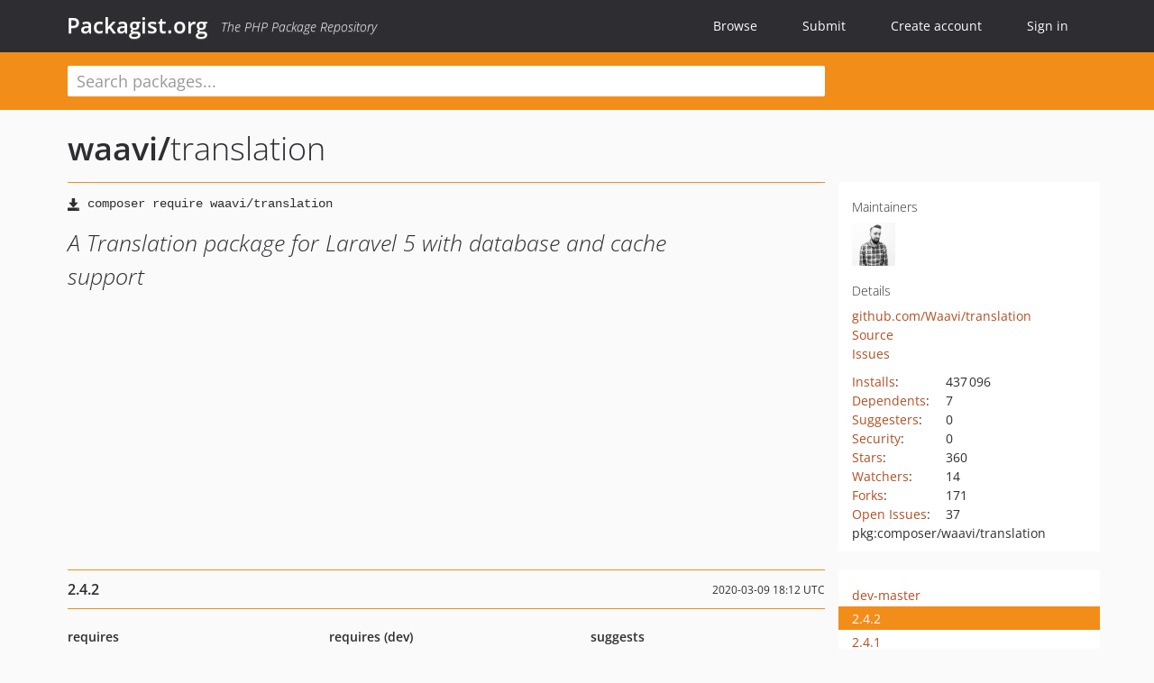

--- FILE ---
content_type: text/html; charset=UTF-8
request_url: https://packagist.org/packages/waavi/translation
body_size: 13851
content:
<!DOCTYPE html>
<html>
    <head>
        <meta charset="UTF-8" />

        <title>waavi/translation - Packagist.org</title>
        <meta name="description" content="A Translation package for Laravel 5 with database and cache support" />
        <meta name="author" content="Jordi Boggiano" />
            <link rel="canonical" href="https://packagist.org/packages/waavi/translation" />

        <meta name="viewport" content="width=device-width, initial-scale=1.0" />

        <link rel="shortcut icon" href="/favicon.ico?v=1766518989" />

        <link rel="stylesheet" href="/build/app.css?v=1766518989" />
        
            <link rel="alternate" type="application/rss+xml" title="New Releases - waavi/translation" href="https://packagist.org/feeds/package.waavi/translation.rss" />
    <link rel="alternate" type="application/rss+xml" title="New Releases - waavi" href="https://packagist.org/feeds/vendor.waavi.rss" />
            <link rel="alternate" type="application/rss+xml" title="Newly Submitted Packages - Packagist.org" href="https://packagist.org/feeds/packages.rss" />
        <link rel="alternate" type="application/rss+xml" title="New Releases - Packagist.org" href="https://packagist.org/feeds/releases.rss" />
        

        <link rel="search" type="application/opensearchdescription+xml" href="/search.osd?v=1766518989" title="Packagist.org" />

        <script nonce="enhGI/u3ZM4H2UzJ/1GmJg==">
            var onloadRecaptchaCallback = function() {
                document.querySelectorAll('.recaptcha-protected').forEach((el) => {
                    el.closest('form').querySelectorAll('button, input[type="submit"]').forEach((submit) => {
                        grecaptcha.render(submit, {
                            'sitekey' : '6LfKiPoUAAAAAGlKWkhEEx7X8muIVYy6oA0GNdX0',
                            'callback' : function (token) {
                                submit.form.submit();
                            }
                        });
                    })
                });
            };
        </script>
        
            <link rel="stylesheet" href="/css/github/markdown.css?v=1766518989">
        </head>
    <body>
    <section class="wrap">
        <header class="navbar-wrapper navbar-fixed-top">
                        <nav class="container">
                <div class="navbar" role="navigation">
                    <div class="navbar-header">
                        <button type="button" class="navbar-toggle" data-toggle="collapse" data-target=".navbar-collapse">
                            <span class="sr-only">Toggle navigation</span>
                            <span class="icon-bar"></span>
                            <span class="icon-bar"></span>
                            <span class="icon-bar"></span>
                        </button>
                        <h1 class="navbar-brand"><a href="/">Packagist.org</a> <em class="hidden-sm hidden-xs">The PHP Package Repository</em></h1>
                    </div>

                    <div class="collapse navbar-collapse">
                        <ul class="nav navbar-nav">
                            <li>
                                <a href="/explore/">Browse</a>
                            </li>
                            <li>
                                <a href="/packages/submit">Submit</a>
                            </li>                            <li>
                                <a href="/register/">Create account</a>
                            </li>
                            <li class="nav-user">
                                <section class="nav-user-signin">
                                    <a href="/login/">Sign in</a>

                                    <section class="signin-box">
                                        <form action="/login/" method="POST" id="nav_login">
                                            <div class="input-group">
                                                <input class="form-control" type="text" id="_username" name="_username" placeholder="Username / Email">
                                                <span class="input-group-addon"><span class="icon-user"></span></span>
                                            </div>
                                            <div class="input-group">
                                                <input class="form-control" type="password" id="_password" name="_password" placeholder="Password">
                                                <span class="input-group-addon"><span class="icon-lock"></span></span>
                                            </div>

                                            <div class="checkbox">
                                                <label for="_remember_me">
                                                    <input type="checkbox" id="_remember_me" name="_remember_me" value="on" checked="checked" /> Remember me
                                                </label>
                                            </div>
                                            <div class="signin-box-buttons">
                                                <a href="/login/github" class="pull-right btn btn-primary btn-github"><span class="icon-github"></span>Use Github</a>
                                                <button type="submit" class="btn btn-success" id="_submit_mini" name="_submit">Log in</button>
                                            </div>
                                        </form>

                                        <div class="signin-box-register">
                                            <a href="/register/">No account yet? Create one now!</a>
                                        </div>
                                    </section>
                                </section>
                            </li>                        </ul>
                    </div>
                </div>
            </nav>
        </header>

        <section class="wrapper wrapper-search">
    <div class="container ">
        <form name="search_query" method="get" action="/search/" id="search-form" autocomplete="off">
            <div class="sortable row">
                <div class="col-xs-12 js-search-field-wrapper col-md-9">
                                                            <input type="search" id="search_query_query" name="query" required="required" autocomplete="off" placeholder="Search packages..." tabindex="1" class=" form-control" value="" />
                </div>
            </div>
        </form>    </div>
</section>


                
        
        <section class="wrapper">
            <section class="container content" role="main">
                                    <div id="search-container" class="hidden">
                        <div class="row">
                            <div class="search-list col-md-9"></div>

                            <div class="search-facets col-md-3">
                                <div class="search-facets-active-filters"></div>
                                <div class="search-facets-type"></div>
                                <div class="search-facets-tags"></div>
                            </div>
                        </div>

                        <div class="row">
                            <div class="col-md-9">
                                <div id="powered-by">
                                    Search by <a href="https://www.algolia.com/"><img src="/img/algolia-logo-light.svg?v=1766518989"></a>
                                </div>
                                <div id="pagination-container">
                                    <div class="pagination"></div>
                                </div>
                            </div>
                        </div>
                    </div>
                
                    <div class="row" id="view-package-page">
        <div class="col-xs-12 package">
            <div class="package-header">

                <div class="row">
                    <div class="col-md-9">
                        <h2 class="title">
                                                        <a href="/packages/waavi/">waavi<span class="hidden"> </span>/</a><span class="hidden"> </span>translation
                        </h2>
                    </div>
                </div>
            </div>

            <div class="row">
                <div class="col-md-8">
                    <p class="requireme"><i class="glyphicon glyphicon-save"></i> <input type="text" readonly="readonly" value="composer require waavi/translation" /></p>

                    
                                        
                    
                    <p class="description">A Translation package for Laravel 5 with database and cache support</p>

                                                        </div>

                <div class="col-md-offset-1 col-md-3">
                    <div class="row package-aside">
                        <div class="details col-xs-12 col-sm-6 col-md-12">
                            <h5>Maintainers</h5>
                            <p class="maintainers">
                                <a href="/users/sildraug/"><img width="48" height="48" title="sildraug" src="https://www.gravatar.com/avatar/3905e926531c583b412451a360dc29278ef3658750bdf7b3db5d4fad836b2cb2?s=48&amp;d=identicon" srcset="https://www.gravatar.com/avatar/3905e926531c583b412451a360dc29278ef3658750bdf7b3db5d4fad836b2cb2?s=96&amp;d=identicon 2x"></a>
                                                            </p>

                            
                            <h5>Details</h5>
                                                        <p class="canonical">
                                <a href="https://github.com/Waavi/translation" title="Canonical Repository URL">github.com/Waavi/translation</a>
                            </p>

                                                                                        <p><a rel="nofollow noopener external noindex ugc" href="https://github.com/Waavi/translation/tree/2.4.2">Source</a></p>
                                                                                        <p><a rel="nofollow noopener external noindex ugc" href="https://github.com/Waavi/translation/issues">Issues</a></p>
                                                                                                                                                                                                                            </div>

                        
                        <div class="facts col-xs-12 col-sm-6 col-md-12">
                            <p>
                                <span>
                                    <a href="/packages/waavi/translation/stats" rel="nofollow">Installs</a>:
                                </span>
                                437&#8201;096                            </p>
                                                            <p>
                                    <span>
                                        <a href="/packages/waavi/translation/dependents?order_by=downloads" rel="nofollow">Dependents</a>:
                                    </span>
                                    7
                                </p>
                                                                                        <p>
                                    <span>
                                        <a href="/packages/waavi/translation/suggesters" rel="nofollow">Suggesters</a>:
                                    </span>
                                    0
                                </p>
                                                                                        <p>
                                    <span>
                                        <a href="/packages/waavi/translation/advisories" rel="nofollow">Security</a>:
                                    </span>
                                    0
                                </p>
                                                                                        <p>
                                    <span>
                                        <a href="https://github.com/Waavi/translation/stargazers">Stars</a>:
                                    </span>
                                    360
                                </p>
                                                                                        <p>
                                    <span>
                                        <a href="https://github.com/Waavi/translation/watchers">Watchers</a>:
                                    </span> 14
                                </p>
                                                                                        <p>
                                    <span>
                                        <a href="https://github.com/Waavi/translation/forks">Forks</a>:
                                    </span>
                                    171
                                </p>
                                                                                        <p>
                                    <span>
                                        <a rel="nofollow noopener external noindex ugc" href="https://github.com/Waavi/translation/issues">Open Issues</a>:
                                    </span>
                                    37
                                </p>
                                                                                                                                            <p><span title="PURL / Package-URL">pkg:composer/waavi/translation</span></p>
                        </div>
                    </div>
                </div>
            </div>

            
            
                            <div class="row versions-section">
                    <div class="version-details col-md-9">
                                                    <div class="title">
    <span class="version-number">2.4.2</span>

    <span class="release-date">2020-03-09 18:12 UTC</span>
</div>

<div class="clearfix package-links">
            <div class="row">
                            <div class="clearfix visible-sm-block"></div>                <div class="clearfix visible-md-block visible-lg-block"></div>                <div class="requires col-sm-6 col-md-4 ">
                    <p class="link-type">Requires</p>
                                            <ul><li><a href="/packages/doctrine/dbal">doctrine/dbal</a>: ^2.5</li><li><a href="/packages/laravel/framework">laravel/framework</a>: ~6.0|~7.0</li></ul>
                                    </div>
                                                            <div class="devRequires col-sm-6 col-md-4 ">
                    <p class="link-type">Requires (Dev)</p>
                                            <ul><li><a href="/packages/mockery/mockery">mockery/mockery</a>: ^1.2.3</li><li><a href="/packages/orchestra/testbench">orchestra/testbench</a>: ~4.0</li><li><a href="/packages/phpunit/phpunit">phpunit/phpunit</a>: ~8.3</li></ul>
                                    </div>
                            <div class="clearfix visible-sm-block"></div>                                <div class="suggests col-sm-6 col-md-4 hidden-xs">
                    <p class="link-type">Suggests</p>
                                            <p class="no-links">None</p>
                                    </div>
                                            <div class="clearfix visible-md-block visible-lg-block"></div>                <div class="provides col-sm-6 col-md-4 hidden-xs">
                    <p class="link-type">Provides</p>
                                            <p class="no-links">None</p>
                                    </div>
                            <div class="clearfix visible-sm-block"></div>                                <div class="conflicts col-sm-6 col-md-4 hidden-xs">
                    <p class="link-type">Conflicts</p>
                                            <p class="no-links">None</p>
                                    </div>
                                                            <div class="replaces col-sm-6 col-md-4 hidden-xs">
                    <p class="link-type">Replaces</p>
                                            <p class="no-links">None</p>
                                    </div>
                    </div>
    </div>

<div class="metadata">
    <p class="license"><i class="glyphicon glyphicon-copyright-mark" title="License"></i> MIT <span class="source-reference"><i class="glyphicon glyphicon-bookmark" title="Source Reference"></i> 30b095364ea5d6701377d53f5eadec0e6d0b517d</span></p>

            <i class="glyphicon glyphicon-user" title="Authors"></i>
        <ul class="authors">
                            <li><a rel="nofollow noopener external noindex ugc" href="http://waavi.com">Waavi</a>                        <span class="visible-sm-inline visible-md-inline visible-lg-inline">&lt;info<span style="display:none">.woop</span>@waavi.com&gt;</span></li>
                    </ul>
    
            <p class="tags">
            <i class="glyphicon glyphicon-tag" title="Tags"></i>
            <a rel="nofollow noindex" href="https://packagist.org/search/?tags=translation">translation</a><a rel="nofollow noindex" href="https://packagist.org/search/?tags=translator">translator</a><a rel="nofollow noindex" href="https://packagist.org/search/?tags=laravel">laravel</a><a rel="nofollow noindex" href="https://packagist.org/search/?tags=localization">localization</a><a rel="nofollow noindex" href="https://packagist.org/search/?tags=waavi">waavi</a><a rel="nofollow noindex" href="https://packagist.org/search/?tags=laravel-translator">laravel-translator</a></p>
    </div>

                                            </div>
                    <div class="col-md-3 no-padding">
                        <div class="package-aside versions-wrapper">
    <ul class="versions">
                                <li class="details-toggler version" data-version-id="dev-master" data-load-more="/versions/4213260.json">
                <a rel="nofollow noindex" href="#dev-master" class="version-number">dev-master</a>

                
                            </li>
                                <li class="details-toggler version open" data-version-id="2.4.2" data-load-more="/versions/3677630.json">
                <a rel="nofollow noindex" href="#2.4.2" class="version-number">2.4.2</a>

                
                            </li>
                                <li class="details-toggler version" data-version-id="2.4.1" data-load-more="/versions/3377890.json">
                <a rel="nofollow noindex" href="#2.4.1" class="version-number">2.4.1</a>

                
                            </li>
                                <li class="details-toggler version" data-version-id="2.4" data-load-more="/versions/3245808.json">
                <a rel="nofollow noindex" href="#2.4" class="version-number">2.4</a>

                
                            </li>
                                <li class="details-toggler version" data-version-id="2.3.4" data-load-more="/versions/1733081.json">
                <a rel="nofollow noindex" href="#2.3.4" class="version-number">2.3.4</a>

                
                            </li>
                                <li class="details-toggler version" data-version-id="2.3.3" data-load-more="/versions/1733074.json">
                <a rel="nofollow noindex" href="#2.3.3" class="version-number">2.3.3</a>

                
                            </li>
                                <li class="details-toggler version" data-version-id="2.3.2" data-load-more="/versions/1659869.json">
                <a rel="nofollow noindex" href="#2.3.2" class="version-number">2.3.2</a>

                
                            </li>
                                <li class="details-toggler version" data-version-id="2.3.1" data-load-more="/versions/1587738.json">
                <a rel="nofollow noindex" href="#2.3.1" class="version-number">2.3.1</a>

                
                            </li>
                                <li class="details-toggler version" data-version-id="2.3" data-load-more="/versions/1587698.json">
                <a rel="nofollow noindex" href="#2.3" class="version-number">2.3</a>

                
                            </li>
                                <li class="details-toggler version" data-version-id="2.2.2" data-load-more="/versions/1587037.json">
                <a rel="nofollow noindex" href="#2.2.2" class="version-number">2.2.2</a>

                
                            </li>
                                <li class="details-toggler version" data-version-id="2.2.1" data-load-more="/versions/1318970.json">
                <a rel="nofollow noindex" href="#2.2.1" class="version-number">2.2.1</a>

                
                            </li>
                                <li class="details-toggler version" data-version-id="2.2" data-load-more="/versions/1197437.json">
                <a rel="nofollow noindex" href="#2.2" class="version-number">2.2</a>

                
                            </li>
                                <li class="details-toggler version" data-version-id="2.1.7.1" data-load-more="/versions/1079716.json">
                <a rel="nofollow noindex" href="#2.1.7.1" class="version-number">2.1.7.1</a>

                
                            </li>
                                <li class="details-toggler version" data-version-id="2.1.7" data-load-more="/versions/1070575.json">
                <a rel="nofollow noindex" href="#2.1.7" class="version-number">2.1.7</a>

                
                            </li>
                                <li class="details-toggler version" data-version-id="2.1.6" data-load-more="/versions/1070472.json">
                <a rel="nofollow noindex" href="#2.1.6" class="version-number">2.1.6</a>

                
                            </li>
                                <li class="details-toggler version" data-version-id="2.1.5.4" data-load-more="/versions/1016412.json">
                <a rel="nofollow noindex" href="#2.1.5.4" class="version-number">2.1.5.4</a>

                
                            </li>
                                <li class="details-toggler version" data-version-id="2.1.5.3" data-load-more="/versions/982963.json">
                <a rel="nofollow noindex" href="#2.1.5.3" class="version-number">2.1.5.3</a>

                
                            </li>
                                <li class="details-toggler version" data-version-id="2.1.5.2" data-load-more="/versions/982771.json">
                <a rel="nofollow noindex" href="#2.1.5.2" class="version-number">2.1.5.2</a>

                
                            </li>
                                <li class="details-toggler version" data-version-id="2.1.5.1" data-load-more="/versions/982752.json">
                <a rel="nofollow noindex" href="#2.1.5.1" class="version-number">2.1.5.1</a>

                
                            </li>
                                <li class="details-toggler version" data-version-id="2.1.5" data-load-more="/versions/962524.json">
                <a rel="nofollow noindex" href="#2.1.5" class="version-number">2.1.5</a>

                
                            </li>
                                <li class="details-toggler version" data-version-id="2.1.4.11" data-load-more="/versions/944769.json">
                <a rel="nofollow noindex" href="#2.1.4.11" class="version-number">2.1.4.11</a>

                
                            </li>
                                <li class="details-toggler version" data-version-id="2.1.4.10" data-load-more="/versions/941542.json">
                <a rel="nofollow noindex" href="#2.1.4.10" class="version-number">2.1.4.10</a>

                
                            </li>
                                <li class="details-toggler version" data-version-id="2.1.4.9" data-load-more="/versions/941531.json">
                <a rel="nofollow noindex" href="#2.1.4.9" class="version-number">2.1.4.9</a>

                
                            </li>
                                <li class="details-toggler version" data-version-id="2.1.4.8" data-load-more="/versions/866962.json">
                <a rel="nofollow noindex" href="#2.1.4.8" class="version-number">2.1.4.8</a>

                
                            </li>
                                <li class="details-toggler version" data-version-id="2.1.4.7" data-load-more="/versions/866381.json">
                <a rel="nofollow noindex" href="#2.1.4.7" class="version-number">2.1.4.7</a>

                
                            </li>
                                <li class="details-toggler version" data-version-id="2.1.4.6" data-load-more="/versions/848429.json">
                <a rel="nofollow noindex" href="#2.1.4.6" class="version-number">2.1.4.6</a>

                
                            </li>
                                <li class="details-toggler version" data-version-id="2.1.4.5" data-load-more="/versions/846656.json">
                <a rel="nofollow noindex" href="#2.1.4.5" class="version-number">2.1.4.5</a>

                
                            </li>
                                <li class="details-toggler version" data-version-id="2.1.4.4" data-load-more="/versions/846632.json">
                <a rel="nofollow noindex" href="#2.1.4.4" class="version-number">2.1.4.4</a>

                
                            </li>
                                <li class="details-toggler version" data-version-id="2.1.4.3" data-load-more="/versions/846589.json">
                <a rel="nofollow noindex" href="#2.1.4.3" class="version-number">2.1.4.3</a>

                
                            </li>
                                <li class="details-toggler version" data-version-id="2.1.4.2" data-load-more="/versions/846574.json">
                <a rel="nofollow noindex" href="#2.1.4.2" class="version-number">2.1.4.2</a>

                
                            </li>
                                <li class="details-toggler version" data-version-id="2.1.4.1" data-load-more="/versions/739335.json">
                <a rel="nofollow noindex" href="#2.1.4.1" class="version-number">2.1.4.1</a>

                
                            </li>
                                <li class="details-toggler version" data-version-id="2.1.4" data-load-more="/versions/718379.json">
                <a rel="nofollow noindex" href="#2.1.4" class="version-number">2.1.4</a>

                
                            </li>
                                <li class="details-toggler version" data-version-id="2.1.3.9" data-load-more="/versions/639303.json">
                <a rel="nofollow noindex" href="#2.1.3.9" class="version-number">2.1.3.9</a>

                
                            </li>
                                <li class="details-toggler version" data-version-id="2.1.3.8" data-load-more="/versions/629537.json">
                <a rel="nofollow noindex" href="#2.1.3.8" class="version-number">2.1.3.8</a>

                
                            </li>
                                <li class="details-toggler version" data-version-id="2.1.3.7" data-load-more="/versions/626855.json">
                <a rel="nofollow noindex" href="#2.1.3.7" class="version-number">2.1.3.7</a>

                
                            </li>
                                <li class="details-toggler version" data-version-id="2.1.3.6" data-load-more="/versions/623482.json">
                <a rel="nofollow noindex" href="#2.1.3.6" class="version-number">2.1.3.6</a>

                
                            </li>
                                <li class="details-toggler version" data-version-id="2.1.3.5" data-load-more="/versions/621951.json">
                <a rel="nofollow noindex" href="#2.1.3.5" class="version-number">2.1.3.5</a>

                
                            </li>
                                <li class="details-toggler version" data-version-id="2.1.3.4" data-load-more="/versions/618285.json">
                <a rel="nofollow noindex" href="#2.1.3.4" class="version-number">2.1.3.4</a>

                
                            </li>
                                <li class="details-toggler version" data-version-id="2.1.3.3" data-load-more="/versions/617909.json">
                <a rel="nofollow noindex" href="#2.1.3.3" class="version-number">2.1.3.3</a>

                
                            </li>
                                <li class="details-toggler version" data-version-id="2.1.3.2" data-load-more="/versions/616320.json">
                <a rel="nofollow noindex" href="#2.1.3.2" class="version-number">2.1.3.2</a>

                
                            </li>
                                <li class="details-toggler version" data-version-id="2.1.3.1" data-load-more="/versions/615876.json">
                <a rel="nofollow noindex" href="#2.1.3.1" class="version-number">2.1.3.1</a>

                
                            </li>
                                <li class="details-toggler version" data-version-id="2.1.3" data-load-more="/versions/615856.json">
                <a rel="nofollow noindex" href="#2.1.3" class="version-number">2.1.3</a>

                
                            </li>
                                <li class="details-toggler version" data-version-id="2.1" data-load-more="/versions/612391.json">
                <a rel="nofollow noindex" href="#2.1" class="version-number">2.1</a>

                
                            </li>
                                <li class="details-toggler version" data-version-id="2.0.x-dev" data-load-more="/versions/612380.json">
                <a rel="nofollow noindex" href="#2.0.x-dev" class="version-number">2.0.x-dev</a>

                
                            </li>
                                <li class="details-toggler version" data-version-id="2.0.3" data-load-more="/versions/615880.json">
                <a rel="nofollow noindex" href="#2.0.3" class="version-number">2.0.3</a>

                
                            </li>
                                <li class="details-toggler version" data-version-id="2.0.2" data-load-more="/versions/615863.json">
                <a rel="nofollow noindex" href="#2.0.2" class="version-number">2.0.2</a>

                
                            </li>
                                <li class="details-toggler version" data-version-id="2.0" data-load-more="/versions/612381.json">
                <a rel="nofollow noindex" href="#2.0" class="version-number">2.0</a>

                
                            </li>
                                <li class="details-toggler version" data-version-id="1.0.1.x-dev" data-load-more="/versions/612332.json">
                <a rel="nofollow noindex" href="#1.0.1.x-dev" class="version-number">1.0.1.x-dev</a>

                
                            </li>
                                <li class="details-toggler version" data-version-id="1.0" data-load-more="/versions/169363.json">
                <a rel="nofollow noindex" href="#1.0" class="version-number">1.0</a>

                
                            </li>
                                <li class="details-toggler version" data-version-id="0.9" data-load-more="/versions/169403.json">
                <a rel="nofollow noindex" href="#0.9" class="version-number">0.9</a>

                
                            </li>
                                <li class="details-toggler version last" data-version-id="dev-dev" data-load-more="/versions/95226.json">
                <a rel="nofollow noindex" href="#dev-dev" class="version-number">dev-dev</a>

                
                            </li>
            </ul>
    <div class="hidden versions-expander">
        <i class="glyphicon glyphicon-chevron-down"></i>
    </div>
</div>

    <div class="last-update">
                    <p class="auto-update-success">This package is auto-updated.</p>
                <p>Last update: 2025-12-10 07:08:46 UTC </p>
            </div>
                    </div>
                </div>
            
                            <hr class="clearfix">
                <div class="readme markdown-body">
                    <h1>README</h1>
                    <a id="user-content-better-localization-management-for-laravel" class="anchor" href="#user-content-better-localization-management-for-laravel" rel="nofollow noindex noopener external ugc"></a>
<p><a href="https://packagist.org/packages/waavi/translation" rel="nofollow noindex noopener external ugc"><img src="https://camo.githubusercontent.com/679262b869562b2d5555e785ee8e483605b589aeeac2efcc8033a5a7d2575a21/68747470733a2f2f696d672e736869656c64732e696f2f7061636b61676973742f762f77616176692f7472616e736c6174696f6e2e7376673f7374796c653d666c61742d737175617265" alt="Latest Version on Packagist" /></a>
<a href="https://github.com/Waavi/translation/blob/HEAD/LICENSE.md" rel="nofollow noindex noopener external ugc"><img src="https://camo.githubusercontent.com/55c0218c8f8009f06ad4ddae837ddd05301481fcf0dff8e0ed9dadda8780713e/68747470733a2f2f696d672e736869656c64732e696f2f62616467652f6c6963656e73652d4d49542d627269676874677265656e2e7376673f7374796c653d666c61742d737175617265" alt="Software License" /></a>
<a href="https://travis-ci.org/Waavi/translation" rel="nofollow noindex noopener external ugc"><img src="https://camo.githubusercontent.com/c51cda3d63edf265d1daaa79807a1a69bcee0fbd73d9e2d0919b917996e69f7e/68747470733a2f2f696d672e736869656c64732e696f2f7472617669732f57616176692f7472616e736c6174696f6e2f6d61737465722e7376673f7374796c653d666c61742d737175617265" alt="Build Status" /></a>
<a href="https://packagist.org/packages/waavi/translation" rel="nofollow noindex noopener external ugc"><img src="https://camo.githubusercontent.com/2127d1092c00e250e199d2965442c55611e9a9e1566097565ab0c7db7d487204/68747470733a2f2f696d672e736869656c64732e696f2f7061636b61676973742f64742f77616176692f7472616e736c6174696f6e2e7376673f7374796c653d666c61742d737175617265" alt="Total Downloads" /></a></p>
<h2 class="heading-element">Introduction</h2><a id="user-content-introduction" class="anchor" href="#user-content-introduction" rel="nofollow noindex noopener external ugc"></a>
<p>Keeping a project&#039;s translations properly updated is cumbersome. Usually translators do not have access to the codebase, and even when they do it&#039;s hard to keep track of which translations are missing for each language or when updates to the original text require that translations be revised.</p>
<p>This package allows developers to leverage their database and cache to manage multilanguage sites, while still working on language files during development and benefiting from all the features Laravel&#039;s Translation bundle has, like pluralization or replacement.</p>
<p>WAAVI is a web development studio based in Madrid, Spain. You can learn more about us at <a href="http://waavi.com" rel="nofollow noindex noopener external ugc">waavi.com</a></p>
<h2 class="heading-element">Table of contents</h2><a id="user-content-table-of-contents" class="anchor" href="#user-content-table-of-contents" rel="nofollow noindex noopener external ugc"></a>
<ul>
<li><a href="#user-content-laravel-compatibility" rel="nofollow noindex noopener external ugc">Laravel compatibility</a></li>
<li><a href="#user-content-features-overview" rel="nofollow noindex noopener external ugc">Features overview</a></li>
<li><a href="#user-content-installation" rel="nofollow noindex noopener external ugc">Installation</a></li>
<li><a href="#user-content-translations-source" rel="nofollow noindex noopener external ugc">Set source for translations</a>
<ul>
<li><a href="#user-content-load-translations-from-files" rel="nofollow noindex noopener external ugc">Load translations from files</a></li>
<li><a href="#user-content-load-translations-from-the-database" rel="nofollow noindex noopener external ugc">Load translations from the database</a></li>
<li><a href="#user-content-mixed-mode" rel="nofollow noindex noopener external ugc">Mixed mode</a></li>
<li><a href="#user-content-loading-your-files-into-the-database" rel="nofollow noindex noopener external ugc">Loading your files into the database</a></li>
</ul>
</li>
<li><a href="#user-content-cache-translations" rel="nofollow noindex noopener external ugc">Cache translations</a></li>
<li><a href="#user-content-managing-languages-and-translations-in-the-database" rel="nofollow noindex noopener external ugc">Managing languages and translations in the Database</a>
<ul>
<li><a href="#user-content-managing-languages" rel="nofollow noindex noopener external ugc">Managing Languages</a></li>
<li><a href="#user-content-managing-translations" rel="nofollow noindex noopener external ugc">Managing Translations</a></li>
</ul>
</li>
<li><a href="#user-content-model-attributes-translation" rel="nofollow noindex noopener external ugc">Model attributes translation</a></li>
<li><a href="#user-content-uri-localization" rel="nofollow noindex noopener external ugc">Uri localization</a></li>
</ul>
<h2 class="heading-element">Laravel compatibility</h2><a id="user-content-laravel-compatibility" class="anchor" href="#user-content-laravel-compatibility" rel="nofollow noindex noopener external ugc"></a>
<table>
<thead>
<tr>
<th align="left">Laravel</th>
<th align="left">translation</th>
</tr>
</thead>
<tbody>
<tr>
<td align="left">4.x</td>
<td align="left">1.0.x</td>
</tr>
<tr>
<td align="left">5.0.x</td>
<td align="left">2.0.x</td>
</tr>
<tr>
<td align="left">5.1.x|5.3.x</td>
<td align="left">2.1.x</td>
</tr>
<tr>
<td align="left">5.4.x</td>
<td align="left">2.2.x</td>
</tr>
<tr>
<td align="left">5.5.x</td>
<td align="left">2.3.x and higher</td>
</tr>
<tr>
<td align="left">5.6.x</td>
<td align="left">2.3.x and higher</td>
</tr>
<tr>
<td align="left">6.x|7.x</td>
<td align="left">2.4.x and higher</td>
</tr>
</tbody>
</table>
<h2 class="heading-element">Features overview</h2><a id="user-content-features-overview" class="anchor" href="#user-content-features-overview" rel="nofollow noindex noopener external ugc"></a>
<ul>
<li>Allow dynamic changes to the site&#039;s text and translations.</li>
<li>Cache your localization entries.</li>
<li>Load your translation files into the database.</li>
<li>Force your urls to be localized (ex: /home -&gt; /es/home) and set the locale automatically through the browser&#039;s config.</li>
<li>Localize your model attributes.</li>
</ul>
<h2 class="heading-element">Installation</h2><a id="user-content-installation" class="anchor" href="#user-content-installation" rel="nofollow noindex noopener external ugc"></a>
<p>Require through composer</p>
<pre class="notranslate"><code>composer require waavi/translation 2.3.x
</code></pre>
<p>Or manually edit your composer.json file:</p>
<pre class="notranslate"><code>&#34;require&#34;: {
	&#34;waavi/translation&#34;: &#34;2.3.x&#34;
}
</code></pre>
<p>Once installed, in your project&#039;s config/app.php file replace the following entry from the providers array:</p>
<pre class="notranslate"><code>Illuminate\Translation\TranslationServiceProvider::class
</code></pre>
<p>with:</p>
<pre class="notranslate"><code>Waavi\Translation\TranslationServiceProvider::class
</code></pre>
<p>Remove your config cache:</p>
<pre class="notranslate"><code>php artisan config:clear
</code></pre>
<p>Publish both the configuration file and the migrations:</p>
<pre class="notranslate"><code>php artisan vendor:publish --provider&#61;&#34;Waavi\Translation\TranslationServiceProvider&#34;
</code></pre>
<p>Execute the database migrations:</p>
<pre class="notranslate"><code>php artisan migrate
</code></pre>
<p>You may check the package&#039;s configuration file at:</p>
<pre class="notranslate"><code>config/translator.php
</code></pre>
<h2 class="heading-element">Translations source</h2><a id="user-content-translations-source" class="anchor" href="#user-content-translations-source" rel="nofollow noindex noopener external ugc"></a>
<p>This package allows you to load translation from the regular Laravel localization files (in /resources/lang), from the database, from cache or in a mix of the previous for development. You may configure the desired mode of operation through the translator.php config file and/or the TRANSLATION_SOURCE environment variable. Accepted values are:</p>
<ul>
<li>&#039;files&#039;		To load translations from Laravel&#039;s language files (default)</li>
<li>&#039;database&#039;	To load translations from the database</li>
<li>&#039;mixed&#039;		To load translations both from the filesystem and the database, with the filesystem having priority.</li>
<li>&#039;mixed_db&#039;   To load translations both from the filesystem and the database, with the database having priority. [v2.1.5.3]</li>
</ul>
<p>NOTE: When adding the package to an existing Laravel project, &#039;files&#039; must be used until migrations have been executed.</p>
<p>For cache configuration, please go to <a href="#user-content-cache-translations" rel="nofollow noindex noopener external ugc">cache configuration</a></p>
<h3 class="heading-element">Load translations from files</h3><a id="user-content-load-translations-from-files" class="anchor" href="#user-content-load-translations-from-files" rel="nofollow noindex noopener external ugc"></a>
<p>If you do not wish to leverage your database for translations, you may choose to load language lines exclusively through language files. This mode differs from Laravel in that, in case a line is not found in the specified locale, instead of returning the key right away, we first check the default language for an entry. In case you wish to use this mode exclusively, you will need to set the &#039;available_locales&#039; config file:</p>
<pre class="notranslate"><code>config/translator.php
	&#039;available_locales&#039; &#61;&gt; [&#039;en&#039;, &#039;es&#039;, &#039;fr&#039;],
</code></pre>
<p>Example:</p>
<p>The content in en/validations.php, where &#039;en&#039; is the default locale, is:</p>
<pre>		[
			<span class="pl-s">&#039;<span class="pl-s">missing_name</span>&#039;</span>			&#61;&gt;	<span class="pl-s">&#039;<span class="pl-s">Name is missing</span>&#039;</span>,
			<span class="pl-s">&#039;<span class="pl-s">missing_surname</span>&#039;</span>		&#61;&gt;	<span class="pl-s">&#039;<span class="pl-s">Surname is missing</span>&#039;</span>,
		];</pre>
<p>The content in es/validations.php is:</p>
<pre>		[
			<span class="pl-s">&#039;<span class="pl-s">missing_name</span>&#039;</span>			&#61;&gt;	<span class="pl-s">&#039;<span class="pl-s">Falta el nombre</span>&#039;</span>,
		];</pre>
<p>Output for different keys with &#039;es&#039; locale:</p>
<pre>		<span class="pl-en">trans</span>(<span class="pl-s">&#039;<span class="pl-s">validations.missing_name</span>&#039;</span>); 		<span class="pl-c">// 		&#039;Falta el nombre&#039;</span>
		<span class="pl-en">trans</span>(<span class="pl-s">&#039;<span class="pl-s">validations.missing_surname</span>&#039;</span>); 	<span class="pl-c">// 		&#039;Surname is missing&#039;</span>
		<span class="pl-en">trans</span>(<span class="pl-s">&#039;<span class="pl-s">validations.missing_email</span>&#039;</span>); 	<span class="pl-c">// 		&#039;validations.missing_email&#039;</span></pre>
<h3 class="heading-element">Load translations from the database</h3><a id="user-content-load-translations-from-the-database" class="anchor" href="#user-content-load-translations-from-the-database" rel="nofollow noindex noopener external ugc"></a>
<p>You may choose to load translations exclusively from the database. This is very useful if you intend to allow users or administrators to live edit the site&#039;s text and translations. In a live production environment, you will usually want this source mode to be activated with the translation&#039;s cache. Please see <a href="#user-content-loading-your-files-into-the-database" rel="nofollow noindex noopener external ugc">Loading your files into the database</a> for details on the steps required to use this source mode.</p>
<p>Example:</p>
<p>The content in the languages table is:</p>
<pre class="notranslate"><code>	| id | locale | name    |
	-------------------------
	| 1  | en     | english |
	| 2  | es     | spanish |
</code></pre>
<p>The relevant content in the language_entries table is:</p>
<pre class="notranslate"><code>	| id | locale | namespace | group       | item	          | text                    |
	-------------------------------------------------------------------------------------
	| 1  | en     | *         | validations | missing.name    | Name is missing         |
	| 2  | en     | *         | validations | missing.surname | Surname is missing      |
	| 3  | en     | *         | validations | min_number      | Number is too small     |
	| 4  | es     | *         | validations | missing.name    | Falta nombre   			|
	| 5  | es     | *         | validations | missing.surname | Falta apellido 			|
</code></pre>
<p>Output for different keys with es locale:</p>
<pre>		<span class="pl-en">trans</span>(<span class="pl-s">&#039;<span class="pl-s">validations.missing.name</span>&#039;</span>);   <span class="pl-c">//    &#039;Falta nombre&#039;</span>
		<span class="pl-en">trans</span>(<span class="pl-s">&#039;<span class="pl-s">validations.min_number</span>&#039;</span>);     <span class="pl-c">//    &#039;Number is too small&#039;</span>
		<span class="pl-en">trans</span>(<span class="pl-s">&#039;<span class="pl-s">validations.missing.email</span>&#039;</span>);  <span class="pl-c">//    &#039;missing_email&#039;</span></pre>
<h3 class="heading-element">Mixed mode</h3><a id="user-content-mixed-mode" class="anchor" href="#user-content-mixed-mode" rel="nofollow noindex noopener external ugc"></a>
<p>In mixed mode, both the language files and the database are queried when looking for a group of language lines. Entries found in the filesystem take precedence over the database. This source mode is useful when in development, so that both the filesystem and the user entries are taken into consideration.</p>
<p>Example:</p>
<pre class="notranslate"><code>When files and database are set like in the previous examples:
</code></pre>
<pre>		<span class="pl-en">trans</span>(<span class="pl-s">&#039;<span class="pl-s">validations.missing_name</span>&#039;</span>);     <span class="pl-c">//    &#039;Falta el nombre&#039;</span>
		<span class="pl-en">trans</span>(<span class="pl-s">&#039;<span class="pl-s">validations.missing_surname</span>&#039;</span>);  <span class="pl-c">//    &#039;Falta apellido&#039;</span>
		<span class="pl-en">trans</span>(<span class="pl-s">&#039;<span class="pl-s">validations.min_number</span>&#039;</span>);       <span class="pl-c">//    &#039;Number is too small&#039;</span>
		<span class="pl-en">trans</span>(<span class="pl-s">&#039;<span class="pl-s">validations.missing_email</span>&#039;</span>);    <span class="pl-c">//    &#039;missing_email&#039;</span></pre>
<h3 class="heading-element">Loading your files into the database</h3><a id="user-content-loading-your-files-into-the-database" class="anchor" href="#user-content-loading-your-files-into-the-database" rel="nofollow noindex noopener external ugc"></a>
<p>When using either the database or mixed translation sources, you will need to first load your translations into the database. To do so, follow these steps:</p>
<ul>
<li>
<p>Run the migrations detailed in the installation instructions.</p>
</li>
<li>
<p>Add your languages of choice to the database (see <a href="#user-content-managing-database-languages" rel="nofollow noindex noopener external ugc">Managing Database Languages</a>)</p>
</li>
<li>
<p>Load your language files into the database using the provided Artisan command:</p>
<p><code>php artisan translator:load</code></p>
</li>
</ul>
<p>When executing the artisan command, the following will happen:</p>
<ul>
<li>Non existing entries will be created.</li>
<li>Existing entries will be updated <strong>except if they&#039;re locked</strong>. When allowing users to live edit the translations, it is recommended you do it throught the updateAndLock method provided in the <a href="#user-content-managing-translations" rel="nofollow noindex noopener external ugc">Translations repository</a>. This prevents entries being overwritten when reloading translations from files.</li>
<li>When an entry in the default locale is edited, all of its translations will be flagged as <strong>pending review</strong>. This gives translators the oportunity to review translations that might not be correct, but doesn&#039;t delete them so as to avoid minor errata changes in the source text from erasing all translations. See <a href="#user-content-managing-translations" rel="nofollow noindex noopener external ugc">Managing translations</a> for details on how to work with unstable translations.</li>
</ul>
<p>Both vendor files and subdirectories are supported. Please keep in mind that when loading an entry inside a subdirectory, Laravel 5 has changed the syntax to:</p>
<pre>	<span class="pl-en">trans</span>(<span class="pl-s">&#039;<span class="pl-s">subdir/file.entry</span>&#039;</span>)
	<span class="pl-en">trans</span>(<span class="pl-s">&#039;<span class="pl-s">package::subdir/file.entry</span>&#039;</span>)</pre>
<h2 class="heading-element">Cache translations</h2><a id="user-content-cache-translations" class="anchor" href="#user-content-cache-translations" rel="nofollow noindex noopener external ugc"></a>
<p>Since querying the database everytime a language group must be loaded is grossly inefficient, you may choose to leverage Laravel&#039;s cache system. This module will use the same cache configuration as defined by you in app/config/cache.php.</p>
<p>You may enable or disable the cache through the translator.php config file or the &#039;TRANSLATION_CACHE_ENABLED&#039; environment variable. Config options are:</p>
<table>
<thead>
<tr>
<th align="left">Env key</th>
<th align="left">type</th>
<th align="left">description</th>
</tr>
</thead>
<tbody>
<tr>
<td align="left">TRANSLATION_CACHE_ENABLED</td>
<td align="left">boolean</td>
<td align="left">Enable / disable the translations cache</td>
</tr>
<tr>
<td align="left">TRANSLATION_CACHE_TIMEOUT</td>
<td align="left">integer</td>
<td align="left">Minutes translation items should be kept in the cache.</td>
</tr>
<tr>
<td align="left">TRANSLATION_CACHE_SUFFIX</td>
<td align="left">string</td>
<td align="left">Default is &#039;translation&#039;. This will be the cache suffix applied to all translation cache entries.</td>
</tr>
</tbody>
</table>
<h3 class="heading-element">Cache tags</h3><a id="user-content-cache-tags" class="anchor" href="#user-content-cache-tags" rel="nofollow noindex noopener external ugc"></a>
<p>Available since version 2.1.3.8, if the cache store in use allows for tags, the TRANSLATION_CACHE_SUFFIX will be used as the common tag to all cache entries. This is recommended to be able to invalidate only the translation cache, or even just a given locale, namespace and group configuration.</p>
<h3 class="heading-element">Clearing the cache</h3><a id="user-content-clearing-the-cache" class="anchor" href="#user-content-clearing-the-cache" rel="nofollow noindex noopener external ugc"></a>
<p>Available since version 2.1.3.8, you may clear the translation cache through both an Artisan Command and a Facade. If cache tags are in use, only the translation cache will be cleared. All of your application cache will however be cleared if you cache tags are not available.</p>
<p>Cache flush command:</p>
<pre class="notranslate"><code>php artisan translator:flush
</code></pre>
<p>In order to access the translation cache, add to your config/app.php files, the following alias:</p>
<pre>    <span class="pl-s">&#039;<span class="pl-s">aliases</span>&#039;</span>         &#61;&gt; [
        <span class="pl-c">/* ... */</span>
        <span class="pl-s">&#039;<span class="pl-s">TranslationCache</span>&#039;</span> &#61;&gt; \<span class="pl-v">Waavi</span>\<span class="pl-v">Translation</span>\<span class="pl-v">Facades</span>\TranslationCache::class,
    ]</pre>
<p>Once done, you may clear the whole translation cache by calling:</p>
<pre>    \TranslationCache::<span class="pl-en">flushAll</span>();</pre>
<p>You may also choose to invalidate only a given locale, namespace and group combination.</p>
<pre>    \TranslationCache::<span class="pl-en">flush</span>(<span class="pl-s1"><span class="pl-c1">$</span>locale</span>, <span class="pl-s1"><span class="pl-c1">$</span>group</span>, <span class="pl-s1"><span class="pl-c1">$</span>namespace</span>);</pre>
<ul>
<li>The locale is the language locale you wish to clear.</li>
<li>The namespace is either &#039;*&#039; for your application translation files, or &#039;package&#039; for vendor translation files.</li>
<li>The group variable is the path to the translation file you wish to clear.</li>
</ul>
<p>For example, say we have the following file in our resources/lang directory: en/auth.php, en/auth/login.php and en/vendor/waavi/login.php. To clear the cache entries for each of them you would call:</p>
<pre>    \TranslationCache::<span class="pl-en">flush</span>(<span class="pl-s">&#039;<span class="pl-s">en</span>&#039;</span>, <span class="pl-s">&#039;<span class="pl-s">auth</span>&#039;</span>, <span class="pl-s">&#039;<span class="pl-s">*</span>&#039;</span>);
    \TranslationCache::<span class="pl-en">flush</span>(<span class="pl-s">&#039;<span class="pl-s">en</span>&#039;</span>, <span class="pl-s">&#039;<span class="pl-s">auth/login</span>&#039;</span>, <span class="pl-s">&#039;<span class="pl-s">*</span>&#039;</span>);
    \TranslationCache::<span class="pl-en">flush</span>(<span class="pl-s">&#039;<span class="pl-s">en</span>&#039;</span>, <span class="pl-s">&#039;<span class="pl-s">login</span>&#039;</span>, <span class="pl-s">&#039;<span class="pl-s">waavi</span>&#039;</span>);</pre>
<h2 class="heading-element">Managing languages and translations in the Database</h2><a id="user-content-managing-languages-and-translations-in-the-database" class="anchor" href="#user-content-managing-languages-and-translations-in-the-database" rel="nofollow noindex noopener external ugc"></a>
<p>The recommended way of managing both languages and translations is through the provided repositories. You may circumvent this by saving changes directly through the Language and Translation models, however validation is no longer executed automatically on model save and could lead to instability and errors.</p>
<p>Both the Language and the Translation repositories provide the following methods:</p>
<table>
<thead>
<tr>
<th align="left">Method</th>
<th align="left">Description</th>
</tr>
</thead>
<tbody>
<tr>
<td align="left">hasTable();</td>
<td align="left">Returns true if the corresponding table exists in the database, false otherwise</td>
</tr>
<tr>
<td align="left">all($related &#61; [], $perPage &#61; 0);</td>
<td align="left">Retrieve all records from the DB. A paginated record will be return if the second argument is &gt; 0, with $perPage items returned per page</td>
</tr>
<tr>
<td align="left">find($id);</td>
<td align="left">Find a record by id</td>
</tr>
<tr>
<td align="left">create($attributes);</td>
<td align="left">Validates the given attributes and inserts a new record. Returns false if validation errors occured</td>
</tr>
<tr>
<td align="left">delete($id);</td>
<td align="left">Delete a record by id</td>
</tr>
<tr>
<td align="left">restore($id);</td>
<td align="left">Restore a record by id</td>
</tr>
<tr>
<td align="left">count();</td>
<td align="left">Return the total number of entries</td>
</tr>
<tr>
<td align="left">validate(array $attributes);</td>
<td align="left">Checks if the given attributes are valid</td>
</tr>
<tr>
<td align="left">validationErrors();</td>
<td align="left">Get validation errors for create and update methods</td>
</tr>
</tbody>
</table>
<h3 class="heading-element">Managing Languages</h3><a id="user-content-managing-languages" class="anchor" href="#user-content-managing-languages" rel="nofollow noindex noopener external ugc"></a>
<p>Language management should be done through the <strong>\Waavi\Translation\Repositories\LanguageRepository</strong> to ensure proper data validation before inserts and updates. It is recommended that you instantiate this class through Dependency Injection.</p>
<p>A valid Language record requires both its name and locale to be unique. It is recommended you use the native name for each language (Ex: English, Español, Français)</p>
<p>The provided methods are:</p>
<table>
<thead>
<tr>
<th align="left">Method</th>
<th align="left">Description</th>
</tr>
</thead>
<tbody>
<tr>
<td align="left">update(array $attributes);</td>
<td align="left">Updates a Language entry [id, name, locale]</td>
</tr>
<tr>
<td align="left">trashed($related &#61; [], $perPage &#61; 0);</td>
<td align="left">Retrieve all trashed records from the DB.</td>
</tr>
<tr>
<td align="left">findTrashed($id, $related &#61; []);</td>
<td align="left">Find a trashed record by id</td>
</tr>
<tr>
<td align="left">findByLocale($locale);</td>
<td align="left">Find a record by locale</td>
</tr>
<tr>
<td align="left">findTrashedByLocale($locale);</td>
<td align="left">Finds a trashed record by locale</td>
</tr>
<tr>
<td align="left">allExcept($locale);</td>
<td align="left">Returns a list of all languages excluding the given locale</td>
</tr>
<tr>
<td align="left">availableLocales();</td>
<td align="left">Returns a list of all available locales</td>
</tr>
<tr>
<td align="left">isValidLocale($locale);</td>
<td align="left">Checks if a language exists with the given locale</td>
</tr>
<tr>
<td align="left">percentTranslated($locale);</td>
<td align="left">Returns the percent translated for the given locale</td>
</tr>
</tbody>
</table>
<h3 class="heading-element">Managing Translations</h3><a id="user-content-managing-translations" class="anchor" href="#user-content-managing-translations" rel="nofollow noindex noopener external ugc"></a>
<p>Translation management should be done through the <strong>\Waavi\Translation\Repositories\TranslationRepository</strong> to ensure proper data validation before inserts and updates. It is recommended that you instantiate this class through Dependency Injection.</p>
<p>A valid translation entry cannot have the same locale and language code than another.</p>
<p>The provided methods are:</p>
<table>
<thead>
<tr>
<th align="left">Method</th>
<th align="left">Description</th>
</tr>
</thead>
<tbody>
<tr>
<td align="left">update($id, $text);</td>
<td align="left">Update an unlocked entry</td>
</tr>
<tr>
<td align="left">updateAndLock($id, $text);</td>
<td align="left">Update and lock an entry (locked or not)</td>
</tr>
<tr>
<td align="left">allByLocale($locale, $perPage &#61; 0);</td>
<td align="left">Get all by locale</td>
</tr>
<tr>
<td align="left">untranslated($locale, $perPage &#61; 0, $text &#61; null);</td>
<td align="left">Get all untranslated entries. If $text is set, entries will be filtered by partial matches to translation value.</td>
</tr>
<tr>
<td align="left">pendingReview($locale, $perPage &#61; 0);</td>
<td align="left">List all entries pending review</td>
</tr>
<tr>
<td align="left">search($locale, $term, $perPage &#61; 0);</td>
<td align="left">Search by all entries by locale and a partial match to both the text value and the translation code.</td>
</tr>
<tr>
<td align="left">randomUntranslated($locale);</td>
<td align="left">Get a random untranslated entry</td>
</tr>
<tr>
<td align="left">translateText($text, $textLocale, $targetLocale);</td>
<td align="left">Translate text to another locale</td>
</tr>
<tr>
<td align="left">flagAsReviewed($id);</td>
<td align="left">Flag entry as reviewed</td>
</tr>
</tbody>
</table>
<p>Things to consider:</p>
<ul>
<li>You may lock translations so that they can only be updated through updateAndLock. The language file loader uses the update method and will not be able to override locked translations.</li>
<li>When a text entry belonging to the default locale is updated, all of its siblings are marked as pending review.</li>
<li>When deleting an entry, if it belongs to the default locale its translations will also be deleted.</li>
</ul>
<h2 class="heading-element">Model attributes translation</h2><a id="user-content-model-attributes-translation" class="anchor" href="#user-content-model-attributes-translation" rel="nofollow noindex noopener external ugc"></a>
<p>You can also use the translation management system to manage your model attributes translations. To do this, you only need to:</p>
<ul>
<li>Make sure either the database or mixed source are set.</li>
<li>Make sure your models use the Waavi\Translation\Translatable\Trait</li>
<li>In your model, add a translatableAttributes array with the names of the attributes you wish to be available for translation.</li>
<li>For every field you wish to translate, make sure there is a corresponding attributeName_translation field in your database.</li>
</ul>
<p>Example:</p>
<pre>	\Schema::<span class="pl-en">create</span>(<span class="pl-s">&#039;<span class="pl-s">examples</span>&#039;</span>, <span class="pl-k">function</span> (<span class="pl-s1"><span class="pl-c1">$</span>table</span>) {
        <span class="pl-s1"><span class="pl-c1">$</span>table</span>-&gt;<span class="pl-en">increments</span>(<span class="pl-s">&#039;<span class="pl-s">id</span>&#039;</span>);
        <span class="pl-s1"><span class="pl-c1">$</span>table</span>-&gt;<span class="pl-en">string</span>(<span class="pl-s">&#039;<span class="pl-s">slug</span>&#039;</span>)-&gt;<span class="pl-en">nullable</span>();
        <span class="pl-s1"><span class="pl-c1">$</span>table</span>-&gt;<span class="pl-en">string</span>(<span class="pl-s">&#039;<span class="pl-s">title</span>&#039;</span>)-&gt;<span class="pl-en">nullable</span>();
        <span class="pl-s1"><span class="pl-c1">$</span>table</span>-&gt;<span class="pl-en">string</span>(<span class="pl-s">&#039;<span class="pl-s">title_translation</span>&#039;</span>)-&gt;<span class="pl-en">nullable</span>();
        <span class="pl-s1"><span class="pl-c1">$</span>table</span>-&gt;<span class="pl-en">string</span>(<span class="pl-s">&#039;<span class="pl-s">text</span>&#039;</span>)-&gt;<span class="pl-en">nullable</span>();
        <span class="pl-s1"><span class="pl-c1">$</span>table</span>-&gt;<span class="pl-en">string</span>(<span class="pl-s">&#039;<span class="pl-s">text_translation</span>&#039;</span>)-&gt;<span class="pl-en">nullable</span>();
        <span class="pl-s1"><span class="pl-c1">$</span>table</span>-&gt;<span class="pl-en">timestamps</span>();
    });

    <span class="pl-k">class</span> Example <span class="pl-k">extends</span> Model
	{
	    <span class="pl-k">use</span> \<span class="pl-v">Waavi</span>\<span class="pl-v">Translation</span>\<span class="pl-v">Traits</span>\Translatable;
	    <span class="pl-k">protected</span> <span class="pl-c1"><span class="pl-c1">$</span>translatableAttributes</span> &#61; [<span class="pl-s">&#039;<span class="pl-s">title</span>&#039;</span>, <span class="pl-s">&#039;<span class="pl-s">text</span>&#039;</span>];
	}</pre>
<h2 class="heading-element">Uri localization</h2><a id="user-content-uri-localization" class="anchor" href="#user-content-uri-localization" rel="nofollow noindex noopener external ugc"></a>
<p>You may use Waavi\Translation\Middleware\TranslationMiddleware to make sure all of your urls are properly localized. The TranslationMiddleware will only redirect GET requests that do not have a locale in them.</p>
<p>For example, if a user visits the url /home, the following would happen:</p>
<ul>
<li>The middleware will check if a locale is present.</li>
<li>If a valid locale is present:
<ul>
<li>it will globally set the language for that locale</li>
<li>the following data will be available in your views:
<ul>
<li>currentLanguage: current selected Language instance.</li>
<li>selectableLanguages: list of all languages the visitor can switch to (except the current one)</li>
<li>altLocalizedUrls: a list of all localized urls for the current resource except this one, formatted as [&#039;locale&#039; &#61;&gt; &#039;en&#039;, &#039;name&#039; &#61;&gt; &#039;English&#039;, &#039;url&#039; &#61;&gt; &#039;/en/home&#039;]</li>
</ul>
</li>
</ul>
</li>
<li>If no locale is present:
<ul>
<li>Check the first two letters of the brower&#039;s accepted locale HTTP_ACCEPT_LANGUAGE (for example &#039;en-us&#039; &#61;&gt; &#039;en&#039;)</li>
<li>If this is a valid locale, redirect the visitor to that locale &#61;&gt; /es/home</li>
<li>If not, redirect to default locale &#61;&gt; /en/home</li>
<li>Redirects will keep input data in the url, if any</li>
</ul>
</li>
</ul>
<p>You may choose to activate this Middleware globally by adding the middleware to your App\Http\Kernel file:</p>
<pre>	<span class="pl-k">protected</span> <span class="pl-s1"><span class="pl-c1">$</span>middleware</span> &#61; [
		<span class="pl-c">/* ... */</span>
        \<span class="pl-v">Waavi</span>\<span class="pl-v">Translation</span>\<span class="pl-v">Middleware</span>\TranslationMiddleware::class,
    ]</pre>
<p>Or to apply it selectively through the <strong>&#039;localize&#039;</strong> route middleware, which is already registered when installing the package through the ServiceProvider.</p>
<p>It is recommended you add the following alias to your config/app.php aliases:</p>
<pre>	<span class="pl-s">&#039;<span class="pl-s">aliases</span>&#039;</span>         &#61;&gt; [
		<span class="pl-c">/* ... */</span>
		<span class="pl-s">&#039;<span class="pl-s">UriLocalizer</span>&#039;</span>	&#61;&gt; <span class="pl-v">Waavi</span>\<span class="pl-v">Translation</span>\<span class="pl-v">Facades</span>\UriLocalizer::class,
    ];</pre>
<p>Every localized route must be prefixed with the current locale:</p>
<pre>	<span class="pl-c">// If the middleware is globally applied:</span>
	Route::<span class="pl-en">group</span>([<span class="pl-s">&#039;<span class="pl-s">prefix</span>&#039;</span> &#61;&gt; \UriLocalizer::<span class="pl-en">localeFromRequest</span>()], <span class="pl-k">function</span>(){
		<span class="pl-c">/* Your routes here */</span>
	});

	<span class="pl-c">// For selectively chosen routes:</span>
	Route::<span class="pl-en">group</span>([<span class="pl-s">&#039;<span class="pl-s">prefix</span>&#039;</span> &#61;&gt; \UriLocalizer::<span class="pl-en">localeFromRequest</span>(), <span class="pl-s">&#039;<span class="pl-s">middleware</span>&#039;</span> &#61;&gt; <span class="pl-s">&#039;<span class="pl-s">localize</span>&#039;</span>)], <span class="pl-k">function</span> () {
	    <span class="pl-c">/* Your routes here */</span>
	});</pre>
<p>Starting on v2.1.6, you may also specify a custom position for the locale segment in your url. For example, if the locale info is the third segment in a URL (/api/v1/es/my_resource), you may use:</p>
<pre>    <span class="pl-c">// For selectively chosen routes:</span>
    Route::<span class="pl-en">group</span>([<span class="pl-s">&#039;<span class="pl-s">prefix</span>&#039;</span> &#61;&gt; <span class="pl-s">&#039;<span class="pl-s">api/v1</span>&#039;</span>], <span class="pl-k">function</span>() {
        <span class="pl-c">/** ... Non localized urls here **/</span>

        Route::<span class="pl-en">group</span>([<span class="pl-s">&#039;<span class="pl-s">prefix</span>&#039;</span> &#61;&gt; \UriLocalizer::<span class="pl-en">localeFromRequest</span>(<span class="pl-c1">2</span>), <span class="pl-s">&#039;<span class="pl-s">middleware</span>&#039;</span> &#61;&gt; <span class="pl-s">&#039;<span class="pl-s">localize:2</span>&#039;</span>)], <span class="pl-k">function</span> () {
            <span class="pl-c">/* Your localized routes here */</span>
        });
    });</pre>
<p>In your views, for routes where the Middleware is active, you may present the user with a menu to switch from the current language to another by using the shared variables. For example:</p>
<pre>&lt;li class&#61;&#34;dropdown&#34;&gt;
    &lt;a href&#61;&#34;<span class="pl-c">#&#34; class&#61;&#34;dropdown-toggle&#34; data-toggle&#61;&#34;dropdown&#34;&gt;{{ $currentLanguage-&gt;name }} &lt;b class&#61;&#34;caret&#34;&gt;&lt;/b&gt;&lt;/a&gt;</span>
    &lt;ul class&#61;&#34;dropdown-menu&#34;&gt;
        &#64;<span class="pl-en">foreach</span> (<span class="pl-s1"><span class="pl-c1">$</span>altLocalizedUrls</span> <span class="pl-k">as</span> <span class="pl-s1"><span class="pl-c1">$</span>alt</span>)
            &lt;li&gt;&lt;a href&#61;&#34;{{ <span class="pl-s1"><span class="pl-c1">$</span>alt</span>[<span class="pl-s">&#039;<span class="pl-s">url</span>&#039;</span>] }}&#34; hreflang&#61;&#34;{{ <span class="pl-s1"><span class="pl-c1">$</span>alt</span>[<span class="pl-s">&#039;<span class="pl-s">locale</span>&#039;</span>] }}&#34;&gt;{{ <span class="pl-s1"><span class="pl-c1">$</span>alt</span>[<span class="pl-s">&#039;<span class="pl-s">name</span>&#039;</span>] }}&lt;/a&gt;&lt;/li&gt;
        &#64;endforeach
    &lt;/ul&gt;
&lt;/li&gt;</pre>

                </div>
                    </div>
    </div>
            </section>
        </section>
    </section>

        <footer class="wrapper-footer">
            <nav class="container">
                <div class="row">
                    <ul class="social col-xs-7 col-sm-4 col-md-2 pull-right">
                        <li><a href="http://github.com/composer/packagist" title="GitHub"><span class="icon-github"></span></a></li>
                        <li><a href="https://x.com/packagist" title="Follow @packagist"><span class="icon-twitter"></span></a></li>
                        <li><a href="mailto:contact@packagist.org" title="Contact"><span class="icon-mail"></span></a></li>
                    </ul>

                    <ul class="col-xs-4 col-sm-4 col-md-2">
                        <li><a href="/about">About Packagist.org</a></li>
                        <li><a href="/feeds/" rel="nofollow">Atom/RSS Feeds</a></li>
                    </ul>

                    <div class="clearfix visible-xs-block"></div>

                    <ul class="col-xs-3 col-sm-4 col-md-2">
                        <li><a href="/statistics" rel="nofollow">Statistics</a></li>
                        <li><a href="/explore/">Browse Packages</a></li>
                    </ul>

                    <div class="clearfix visible-xs-block visible-sm-block"></div>

                    <ul class="col-xs-3 col-sm-4 col-md-2">
                        <li><a href="/apidoc">API</a></li>
                        <li><a href="/mirrors">Mirrors</a></li>
                    </ul>

                    <div class="clearfix visible-xs-block"></div>

                    <ul class="col-xs-3 col-sm-4 col-md-2">
                        <li><a href="https://status.packagist.org/">Status</a></li>
                        <li><a href="https://p.datadoghq.com/sb/x98w56x71erzshui-4a54c45f82bacc991e83302548934b6a">Dashboard</a></li>
                    </ul>
                </div>

                <div class="row sponsor">
                    <p class="col-xs-12 col-md-6"><a class="short" href="https://packagist.com/"><img alt="Private Packagist" src="/img/private-packagist.svg?v2?v=1766518989" /></a> provides maintenance and hosting</p>
                    <p class="col-xs-12 col-md-6"><a class="long" href="https://bunny.net/"><img alt="Bunny.net" src="/img/bunny-net.svg?v=1766518989" /></a> provides bandwidth and CDN</p>
                    <p class="col-xs-12 col-md-6"><a class="short" href="https://www.aikido.dev/"><img alt="Aikido" src="/img/aikido.svg?v=1766518989" /></a> provides malware detection</p>
                    <p class="col-xs-12 col-md-6"><a class="long" href="https://datadog.com/"><img alt="Datadog" src="/img/datadog.svg?v=1766518989" /></a> provides monitoring</p>
                    <p class="col-xs-12 text-center"><a href="/sponsor/">Sponsor Packagist.org &amp; Composer</a></p>
                </div>
            </nav>
        </footer>

        <script nonce="enhGI/u3ZM4H2UzJ/1GmJg==">
            var algoliaConfig = {"app_id":"M58222SH95","search_key":"5ae4d03c98685bd7364c2e0fd819af05","index_name":"packagist"};
                        window.process = {
                env: { DEBUG: undefined },
            };
        </script>
        
        <script nonce="enhGI/u3ZM4H2UzJ/1GmJg==" src="/build/app.js?v=1766518989"></script>

            </body>
</html>


--- FILE ---
content_type: image/svg+xml;charset=utf-8
request_url: https://camo.githubusercontent.com/679262b869562b2d5555e785ee8e483605b589aeeac2efcc8033a5a7d2575a21/68747470733a2f2f696d672e736869656c64732e696f2f7061636b61676973742f762f77616176692f7472616e736c6174696f6e2e7376673f7374796c653d666c61742d737175617265
body_size: -93
content:
<svg xmlns="http://www.w3.org/2000/svg" width="108" height="20" role="img" aria-label="packagist: v2.4.2"><title>packagist: v2.4.2</title><g shape-rendering="crispEdges"><rect width="63" height="20" fill="#555"/><rect x="63" width="45" height="20" fill="#007ec6"/></g><g fill="#fff" text-anchor="middle" font-family="Verdana,Geneva,DejaVu Sans,sans-serif" text-rendering="geometricPrecision" font-size="110"><text x="325" y="140" transform="scale(.1)" fill="#fff" textLength="530">packagist</text><text x="845" y="140" transform="scale(.1)" fill="#fff" textLength="350">v2.4.2</text></g></svg>

--- FILE ---
content_type: image/svg+xml;charset=utf-8
request_url: https://camo.githubusercontent.com/2127d1092c00e250e199d2965442c55611e9a9e1566097565ab0c7db7d487204/68747470733a2f2f696d672e736869656c64732e696f2f7061636b61676973742f64742f77616176692f7472616e736c6174696f6e2e7376673f7374796c653d666c61742d737175617265
body_size: -102
content:
<svg xmlns="http://www.w3.org/2000/svg" width="106" height="20" role="img" aria-label="downloads: 437k"><title>downloads: 437k</title><g shape-rendering="crispEdges"><rect width="69" height="20" fill="#555"/><rect x="69" width="37" height="20" fill="#4c1"/></g><g fill="#fff" text-anchor="middle" font-family="Verdana,Geneva,DejaVu Sans,sans-serif" text-rendering="geometricPrecision" font-size="110"><text x="355" y="140" transform="scale(.1)" fill="#fff" textLength="590">downloads</text><text x="865" y="140" transform="scale(.1)" fill="#fff" textLength="270">437k</text></g></svg>

--- FILE ---
content_type: image/svg+xml;charset=utf-8
request_url: https://camo.githubusercontent.com/55c0218c8f8009f06ad4ddae837ddd05301481fcf0dff8e0ed9dadda8780713e/68747470733a2f2f696d672e736869656c64732e696f2f62616467652f6c6963656e73652d4d49542d627269676874677265656e2e7376673f7374796c653d666c61742d737175617265
body_size: 271
content:
<svg xmlns="http://www.w3.org/2000/svg" width="78" height="20" role="img" aria-label="license: MIT"><title>license: MIT</title><g shape-rendering="crispEdges"><rect width="47" height="20" fill="#555"/><rect x="47" width="31" height="20" fill="#4c1"/></g><g fill="#fff" text-anchor="middle" font-family="Verdana,Geneva,DejaVu Sans,sans-serif" text-rendering="geometricPrecision" font-size="110"><text x="245" y="140" transform="scale(.1)" fill="#fff" textLength="370">license</text><text x="615" y="140" transform="scale(.1)" fill="#fff" textLength="210">MIT</text></g></svg>